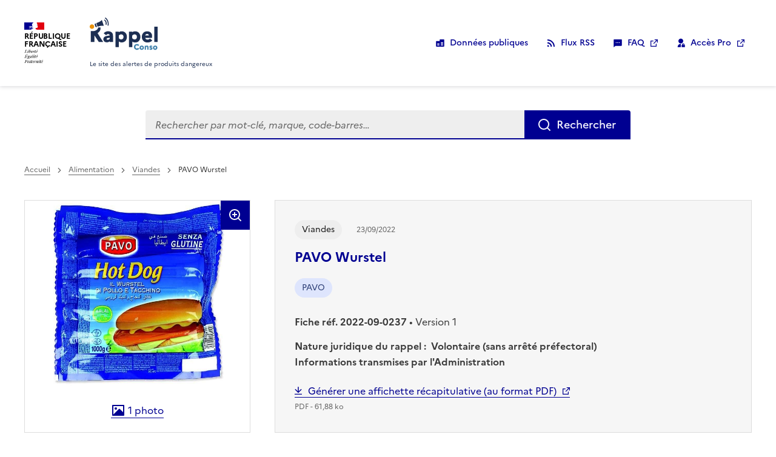

--- FILE ---
content_type: text/html; charset=utf-8
request_url: https://rappel.conso.gouv.fr/fiche-rappel/8242/Interne
body_size: 15888
content:

<!DOCTYPE html>
<html lang="fr" data-fr-scheme="system">

<head>
    <meta http-equiv="content-type" content="text/html" />
    <meta charset="UTF-8">
    <title>Rappel Consommateur - D&#xE9;tail PAVO Wurstel PAVO</title>
    <meta http-equiv="X-UA-Compatible" content="IE=edge">
    <meta name="viewport" content="width=device-width, initial-scale=1.0, shrink-to-fit=no">
    <meta name="description" content="Description de rappelsconso">
    <meta name="keywords" content="Keywords de rappelsconso">
    <link rel="icon" href="/favicon.ico" type="image/x-icon" sizes="16x16 32x32 48x48 64x64">

    
    
        <link rel="stylesheet" href="/assets/css/dsfr/dsfr.main.min.css">
        <link rel="stylesheet" href="/assets/css/dsfr/dsfr.print.min.css" media="print">

        <link rel="stylesheet" href="/assets/css/rc-ta.min.css?v=20241212a">
    

    
    
        <script src="/assets/js/dsfr/dsfr.module.min.js"></script>
    

        <!-- start : Eulerian Analytics - rappel-conso-gouv-fr -->
        <script type="text/javascript" nonce="8UYcLfcTKyWkggFP3dA8giiMseq8cwZ8/7U93NANeAc=">
            var domaineCollecte = 'tpvi.rappel.conso.gouv.fr';
            (function (e, a) { var i = e.length, y = 5381, k = 'script', s = window, v = document, o = v.createElement(k); for (; i;) { i -= 1; y = (y * 33) ^ e.charCodeAt(i) } y = '_EA_' + (y >>>= 0); (function (e, a, s, y) { s[a] = s[a] || function () { (s[y] = s[y] || []).push(arguments); s[y].eah = e; }; }(e, a, s, y)); i = new Date / 1E7 | 0; o.ea = y; y = i % 26; o.async = 1; o.src = '//' + e + '/' + String.fromCharCode(97 + y, 122 - y, 65 + y) + (i % 1E3) + '.js?2'; s = v.getElementsByTagName(k)[0]; s.parentNode.insertBefore(o, s); })(domaineCollecte, 'EA_push');
        </script>
        <!-- stop : Eulerian Analytics - rappel-conso-gouv-fr -->
        <script type="text/javascript" nonce="8UYcLfcTKyWkggFP3dA8giiMseq8cwZ8/7U93NANeAc=">
         function suppr_acc_car_spec(a) {
            if(typeof a === 'string'){
            var str = a ; var tab_accent_brut = "ÀÁÂÃÄÅàáâãäåÒÓÔÕÖØòóôõöøÈÉÊËèéêëÇçÌÍÎÏìíîïÙÚÛÜùúûüÿÑñ";
            var tab_sansAccent_brut = "aaaaaaaaaaaaooooooooooooeeeeeeeecciiiiiiiiuuuuuuuuynn";
            var tab_accent = tab_accent_brut.split('');
            var tab_sansAccent = tab_sansAccent_brut.split('');
            tabCorrAcc = new Array();
            var i = -1;
            while (tab_accent[++i]) {
            tabCorrAcc[tab_accent[i]] = tab_sansAccent[i]
            }
            tabCorrAcc['Œ'] = 'OE';
            tabCorrAcc['œ'] = 'oe';
            str = str.replace(/./g, function($0) {
            return (tabCorrAcc[$0]) ? tabCorrAcc[$0] : $0
            })
            str = str.replace(/&amp;/g, '_');
            str = str.replace(/_amp;/g, '');
            str = str.replace(/&lt;/g, '_');
            str = str.replace(/_lt;/g, '_');
            str = str.replace(/&gt;/g, '_');
            str = str.replace(/_gt;/g, '_');
//            str = str.replace(/(-| |#|"|arobase|:|\.|,|;|'|%|!|²|=|÷|\+|\?|\/|\[|\]|\{|\}|\*|\^|\$|\\|`|"|'|¨|€|£|¤|µ|§|~|ƒ|„|©|°)/g, '_')
            str = str.replace(/(-| |#|"|:|\.|,|;|'|%|!|²|=|÷|\+|\?|\/|\[|\]|\{|\}|\*|\^|\$|\\|`|"|'|¨|€|£|¤|µ|§|~|ƒ|„|©|°)/g, '_')
            return str;
            }
        }
        </script>

</head>

<body class="page-product">

    <div class="fr-skiplinks">
        <nav class="fr-container" role="navigation" aria-label="Accès rapide">
            <ul class="fr-skiplinks__list">
                <li>
                    <a class="fr-link" href="#content">Contenu</a>
                </li>
                <li>
                    <a class="fr-link" href="#footer">Pied de page</a>
                </li>
            </ul>
        </nav>
    </div>

    <header role="banner" class="page-header fr-header" id="header">
        <div class="fr-header__body">
            <div class="fr-container">
                <div class="fr-header__body-row">
                    <div class="fr-header__brand fr-enlarge-link">
                        <div class="fr-header__brand-top">
                            <div class="fr-header__logo">
                                <p class="fr-logo">
                                    République
                                    <br>française
                                </p>
                            </div>
                            <div class="fr-header__navbar">
                                <button class="fr-btn--menu fr-btn"
                                    data-fr-opened="false"
                                    id="nav-cmd"
                                    aria-controls="nav-modal"
                                    title="Menu"
                                    >Menu</button>
                            </div>
                        </div>
                        <div class="fr-header__service">
                            <a href="/" class="fr-header__service-title">
                                <svg viewBox="0 0 260 124"
                                    xmlns="http://www.w3.org/2000/svg"
                                    class="fr-responsive-img">
                                    <path d="M6.9 43.5c-3.3-.7-5.8-3-6.7-6.3C0 36.4 0 36 0 34.8a8 8 0 012.2-5.5c1.8-2 4.8-3 7.4-2.7 3.6.6 6.4 3 7.3 6.5.2 1.2.1 3.6-.2 4.6a8.6 8.6 0 01-9.8 5.8z" style="fill:#e89008"/>
                                    <path d="M178 123.8a11 11 0 01-8.4-8c-.3-1.4-.4-4.3 0-5.5.3-1.2.8-2.4 1.3-3.3.6-1 2.6-3 3.6-3.6 2.8-1.6 6.1-2 9.3-1.3 1.1.3 2.7 1.1 3.7 1.8.8.6 2 1.9 2 2 0 .2-.4.5-2.5 2.2l-1.7 1.2-.5-.6c-1-1.2-2.8-2-4.6-1.8-3.2.2-5.3 2.6-5.2 6 0 3.3 1.8 5.5 4.8 6 1.8.2 3.3-.3 4.8-1.7l.8-.7 1.5 1.2a319.1 319.1 0 002.7 2l-.8 1a11 11 0 01-5.8 3.1 16 16 0 01-5 0zm18.9 0a8.2 8.2 0 01-5.8-10.2c.3-1.4 1-2.5 2.1-3.6a7.5 7.5 0 013.8-2.1c1.5-.4 3.8-.3 5.2.2a8 8 0 015.4 7.2 8 8 0 01-5.4 8.3c-1.3.4-3.9.5-5.3.2zm3.8-4.6c1.3-.7 2-2 1.9-3.6-.2-2.2-1.6-3.6-3.6-3.4-2 .2-3 1.6-3 3.6 0 1.8.8 3 2.3 3.6.5.1 1.8 0 2.4-.2zm31.4 4.6c-1.1-.3-2.5-1-3.4-1.9l-.9-.8 1-.8 1.5-1.4.7-.7.7.7c.9.8 1.6 1.2 2.5 1.2.6 0 .8 0 1-.3.4-.4.4-.7.1-1-.2-.4-.8-.7-2.3-1.3-2.3-.8-3.5-1.7-4.1-3-.3-.5-.3-.7-.3-1.8 0-1.2 0-1.4.3-2 .2-.5.7-1.1 1.1-1.5 1.3-1.2 2.7-1.6 4.8-1.5 2 0 3.5.7 4.9 2l.6.6-.5.4-1.5 1.4-1.2 1-.7-.5c-.7-.7-1.4-1-2-1-.8 0-1.2.2-1.2.7 0 .6.3.9 2.3 1.6 1.6.6 2.8 1.2 3.4 1.8 2 1.9 1.6 5.4-.7 7.1-1 .8-2 1.1-3.8 1.2-1 0-1.8 0-2.3-.2zm16 0a8 8 0 01-5.6-5.5c-.2-.6-.3-1-.3-2.5s0-1.9.3-2.4a8 8 0 018-5.7c4.1 0 7.3 2.3 8.3 6 .3 1.2.2 3.3-.1 4.5-.8 2.8-3 4.8-5.8 5.6a11 11 0 01-4.7 0zm4.1-4.8c1.2-.6 1.7-1.7 1.7-3.2 0-2-1.1-3.4-3-3.6-1.4-.1-2.6.6-3.3 1.9-.2.4-.3.7-.3 1.7 0 1.4.2 2 1 2.8 1 1 2.8 1.1 4 .4zm-41.7-3.2v-7.6h4.9v.4c.1.3.2.4.3.2l1.1-.6c.8-.4 1.1-.5 2.1-.5h2c1.5.5 3 1.5 3.6 3 .8 1.5.8 1.7.8 7.4l.1 5.4h-5v-4.8c0-4.6 0-4.9-.3-5.4-.8-1.5-3-1.4-4.2 0l-.4.6v9.6h-5z" class="logo-c2"/>
                                    <path d="M99 113.5c-.1 0-.2-13.3-.2-29.5V54.5h12.8v2l1-.6c1.6-1.3 3.7-2.2 6-2.6 1.8-.3 6-.3 7.8 0a20 20 0 017.3 2.9c1.6 1 4 3.5 5 5 6 9.1 4.8 22.4-2.6 29.5a19.4 19.4 0 01-14.5 5 15.3 15.3 0 01-9.4-3.2l-.6-.3v21.4H98.8zM122.1 84c4.5-.7 7.3-4.2 7.3-9.4 0-1.7-.2-2.8-.7-4.2-1.3-3.7-4.6-5.7-8.9-5.5-3.1.2-5.6 1.5-7.7 3.8l-.6.8v10l1 1c2.6 2.8 6 4 9.6 3.5zm28 .2V54.5H163v2.1l.8-.6c1.8-1.3 3.6-2.1 6-2.7 1.1-.2 1.7-.2 4-.2 2.4 0 3 0 4.2.2 6.4 1.3 11 5 13.8 10.9a25.3 25.3 0 010 20.6 19 19 0 01-18 11c-3.9 0-7.4-1-9.9-2.9l-1-.7v21.4h-12.5zm24.3-.4a8 8 0 005.2-4.1c.8-1.8 1-2.8 1-5.2s-.2-3.4-1-5.2c-1.6-3.2-5.2-4.8-9.3-4.3-2.7.4-4.7 1.4-6.6 3.5l-1 1v10l1.2 1.1c1.9 2 3.7 3 6.2 3.4 1 .1 3.4 0 4.3-.2zm45 12a21 21 0 01-16.8-9.7c-2-3.3-3-6.6-3-10.8a21.7 21.7 0 016-16.6c2.8-2.9 6-4.5 10.5-5.3 1.6-.3 6.3-.3 8 0 8.6 1.6 14 7.5 14.7 16.3a29 29 0 01-.5 7.6l-.2.7h-12.8c-10.6 0-12.8 0-12.8.2l.3 1a7.1 7.1 0 005.4 5c.9.3 1.4.3 3.4.3s2.4 0 3.3-.2c2.2-.6 3.5-1.3 5-2.6l.8-.8 2.5 2a1829.8 1829.8 0 006.3 5c0 .4-3.2 3.4-4.5 4.2a24.6 24.6 0 01-15.6 3.7zm7.2-27a7 7 0 00-1-2.6c-1.2-1.9-3.2-2.9-5.7-3-2.4 0-4 .7-5.3 2a9 9 0 00-2 3.4v.5h14zM63.5 95.2c-3.6-.4-6.8-2-8.7-4.4a12 12 0 01-1-13.5c.5-1 2.3-2.8 3.4-3.5a21 21 0 016.6-2.7l6.9-1.2 5.8-1v-.6c0-2-2.2-4-4.7-4.4-1-.2-3.2 0-4.2.3a10 10 0 00-4.5 3.3l-.4.4-4.2-3.2a1240 1240 0 01-4.6-3.5l-.4-.3.7-.8c1-1.2 2.6-2.8 4-3.6 3.3-2.3 7.1-3.4 11.6-3.6 8.4-.3 14.8 2.9 17.7 8.8.6 1.1 1 2.2 1.4 3.8.2 1.2.2 1.4.3 15v13.7H76.6v-3l-.6.6a15 15 0 01-6.8 3.2c-1.3.3-4.3.4-5.7.2zm6.1-9.7a9 9 0 006.5-3.4l.5-.7v-2l-.1-1.8c-.4 0-8.6 1.4-9 1.6-2 .6-2.9 1.6-2.9 3 0 1.7 1.2 3 3 3.3h2zm177.8-20.9V35.2H260v59h-12.6zM4 73.3V52.4h5c5.5 0 6.5 0 9.6-.9 4-1 7.1-2.6 9.6-5 2.2-2.2 3.4-4.6 4-8l.1-.3h9.1v.7c.2 1.1 0 5.2-.3 6.5-.5 2.4-1.4 4.4-2.7 6.6a24 24 0 01-8.3 7.8 160.6 160.6 0 005.5 9.2 121.5 121.5 0 004.8 7.7 5075.8 5075.8 0 0011.2 17.4H35L18.2 69V94H4zm19.7-36.5c-.6-.2-1.5-.7-1.7-1l-1.5-4.3a221 221 0 00-1.5-4.3c-.4-1 .2-2.5 1.4-3.4.6-.5 1.7-1 2.4-1.3.3 0 0-.7 2.8 7.4l2.2 6.3-.4.2c-1.2.4-2.8.6-3.7.4zm4.8-5.8a2178.7 2178.7 0 00-3.2-9.4l3.8-1.4c5.5-2.1 8-3.3 11.2-5.4a25.2 25.2 0 006-5.3l.3.6 1.5 4.6A1431.8 1431.8 0 0154 32.2a31 31 0 00-14.6.5 138 138 0 00-9.2 2.7L28.5 31zm41.3.2l-1.5-.3.2-1c.4-2.3.5-6 .3-8.5C68 14 64.3 7.4 58 3L60.2 0a29.5 29.5 0 0112 20.1c.5 2.6.3 8-.2 10.7-.2.9-.1.9-2.2.4zM62 28.1l-1.5-.7.3-1.6c.4-1.7.5-5 .1-6.5-.5-2.2-1.5-4.1-3-5.8-.8-.8-2.5-2.3-3-2.6-.2 0-.1-.3.7-1.4 1.3-2 1.1-1.8 2-1 4 2.9 6.1 6.2 7 10.4.3 1.6.3 5.2 0 7-.4 1.8-.6 2.7-.9 2.7L62 28z" class="logo-c1"/>
                                </svg>
                                <span class="fr-sr-only">Rappel Conso</span>
                            </a>
                            <p class="fr-header__service-tagline">Le site des alertes de produits dangereux</p>
                        </div>
                    </div>

                    <div class="fr-header__tools">
                        <div class="fr-header__tools-links">
                            <ul class="fr-btns-group">
                                <li>
                                    <a data-id="lnk-OpenData" href="/support/open-data" class="fr-icon-database-fill fr-btn">Données publiques</a>
                                </li>
                                <li>
                                    <button class="fr-icon-rss-fill fr-btn" data-fr-opened="false" aria-controls="fr-modal-rss">Flux RSS</button>
                                </li>
                                <li>
                                    <a data-id="lnk-FAQ" href="/assets/files/RAPPELCONSO_FAQ.pdf" target="_blank" class="fr-icon-message-2-fill fr-btn"><abbr title="Foire aux questions">FAQ</abbr></a>
                                </li>
                                <li>
                                    <a href="https://pro.rappel.conso.gouv.fr" target="_blank" class="fr-icon-admin-fill fr-btn">Accès Pro</a>
                                </li>
                            </ul>
                        </div>
                    </div>
                </div>
            </div>
        </div>
        <div class="fr-header__menu fr-modal" id="nav-modal" aria-labelledby="nav-cmd">
            <div class="fr-container">
                <button aria-controls="nav-modal" title="Fermer" class="fr-btn--close fr-btn">Fermer</button>
                <div class="fr-header__menu-links">
                </div>
            </div>
        </div>
    </header>

    <main class="site-main" role="main" id="content">
        <div class="fr-container fr-no-print">
            <div class="fr-grid-row fr-grid-row-gutters fr-grid-row--center">
                <form class="fr-search-bar fr-search-bar--lg fr-col-12 fr-col-custom-10 fr-col-sm-8 fr-mt-5w fr-mb-4w" role="search" action="/" method="post">
                    <label class="fr-label" for="texteRecherche">
                        Rechercher
                    </label>
                    <input class="fr-input" type="search" id="texteRecherche" placeholder="Rechercher par mot-clé, marque, code-barres…" name="TexteRecherche" value="">

                    <button class="fr-btn">Rechercher</button>
                <input name="__RequestVerificationToken" type="hidden" value="CfDJ8DVn6Q1PRjtMlpCe-_IpOxy-UDRxtJWIovU_d1UgDofK1E4GqVps-vP0DxTZxNTQbYIRw-kCSO3M2gMLWVeh7jSZis-XCZBnNpShmDCvJp6i4LjFSzgUMtxVHiI6otqhuZ4zTQMht1dxNlsTZB3h9SI" /></form>
            </div>
        </div>

        <div class="fr-container">
            




    <script src="/assets/js/alsa-van11y-accessible-carrousel-aria.min.js?cache=4"></script>
    <script src="/assets/js/swiped.min.js?cache=1"></script>
    <script src="/assets/js/swiped-carrousel.min.js?cache=1"></script>


    <div class="fr-grid-row">
        

<nav id="navigation" role="navigation" class="fr-breadcrumb fr-col-12 fr-mt-1w fr-mb-0" aria-label="vous êtes ici :">
    <button class="fr-breadcrumb__button" aria-expanded="false" aria-controls="breadcrumbContent">Voir le fil d’Ariane</button>
    <div class="fr-collapse" id="breadcrumbContent" >
        <ol class="fr-breadcrumb__list">
            <li>
                <a class="fr-breadcrumb__link" data-href="/" href="/">Accueil</a>
            </li>

                <li>
                    <a class="fr-breadcrumb__link" href="/categorie/1">Alimentation</a>
                </li>
                    <li>
                        <a class="fr-breadcrumb__link" href="/categorie/94">Viandes</a>
                    </li>
                    <li>
                            <a class="fr-breadcrumb__link" aria-current="page">PAVO Wurstel</a>
                    </li>
        </ol>
    </div>
</nav>

    </div>


<!-- Modale avec zone d'action
     La balise <dialog> peut être placée n'importe où sur la page, toutefois
     nous vous conseillons, si vous en avez la possibilité,
     d'en faire un enfant direct de la balise <body>
-->

<dialog aria-labelledby="fr-modal-rss-title" id="fr-modal-rss" class="fr-modal" role="dialog">
    <div class="fr-container fr-container--fluid fr-container-md">
        <div class="fr-grid-row fr-grid-row--center">
            <div class="fr-col-12 fr-col-md-8">
                <div class="fr-modal__body">
                    <div class="fr-modal__header">
                        <button class="fr-btn--close fr-btn" aria-controls="fr-modal-rss">Fermer</button>
                    </div>
                    <div class="fr-modal__content">
                        <h1 id="fr-modal-rss-title" class="fr-modal__title">
                            Flux RSS - veille, abonnement
                        </h1>
                   
                        <span class="fr-text--xs">&nbsp;Attention : pour continuer, il est nécessaire de disposer sur votre ordinateur ou votre téléphone d'un lecteur de flux RSS.</span>

                        <div class="fr-container">
                            <div class="fr-grid-row fr-grid-row--gutters fr-grid-row--bottom fr-my-3w">
                                <div class="fr-col">
                                    <label class="fr-label" >Fil RSS général (tout produit)</label>
                                </div>
                                <div class="fr-col-4">
                                    <button class="fr-btn fr-btn--icon-left fr-icon-rss-fill" id="btnRssGeneral" onclick="RssGeneral()">
                                        S'abonner
                                    </button>
                                </div>
                            </div>
                            <div class="fr-grid-row fr-grid-row--gutters fr-grid-row--bottom fr-my-3w">
                                <div class="fr-col">
                                    <label class="fr-label" for="motCleRss">Fil RSS pour un mot clé</label>
                                    <input class="fr-input" type="text" id="motCleRss" name="motCleRss" onkeyup="RssMotCleKeyUp()">
                                </div>
                                <div class="fr-col-4">
                                    <button class="fr-btn fr-btn--icon-left fr-icon-rss-fill" id="btnRssMotCle" onclick="RssMotCle()" disabled>
                                        S'abonner
                                    </button>
                                </div>
                            </div>
                            <div class="fr-grid-row fr-grid-row--gutters fr-grid-row--bottom fr-my-3w">
                                <div class="fr-col">
                                    <div class="fr-select-group">
                                        <label class="fr-label" for="select">
                                            Fil RSS par catégorie
                                        </label>
                                        <select class="fr-select" id="listeCategorie" name="listeCategorie">
                                                <option class="categPremierNiveau" value="01">Alimentation (12195)</option>
                                                    <option class="categSecondNiveau" value="0101">&nbsp;&nbsp;-&nbsp;Additifs alimentaires (28)</option>
                                                    <option class="categSecondNiveau" value="0102">&nbsp;&nbsp;-&nbsp;Alcool et vin (69)</option>
                                                    <option class="categSecondNiveau" value="0103">&nbsp;&nbsp;-&nbsp;Aliments di&#xE9;t&#xE9;tiques et nutrition (724)</option>
                                                    <option class="categSecondNiveau" value="0104">&nbsp;&nbsp;-&nbsp;Aliments pour animaux domestiques (71)</option>
                                                    <option class="categSecondNiveau" value="0105">&nbsp;&nbsp;-&nbsp;Aliments pour animaux d&#x27;&#xE9;levage (22)</option>
                                                    <option class="categSecondNiveau" value="0106">&nbsp;&nbsp;-&nbsp;Aliments pour b&#xE9;b&#xE9;s (40)</option>
                                                    <option class="categSecondNiveau" value="0107">&nbsp;&nbsp;-&nbsp;Beurres d&#x27;origine v&#xE9;g&#xE9;tale, graisses margarines et huiles (24)</option>
                                                    <option class="categSecondNiveau" value="0108">&nbsp;&nbsp;-&nbsp;Boissons non alcoolis&#xE9;es (84)</option>
                                                    <option class="categSecondNiveau" value="0109">&nbsp;&nbsp;-&nbsp;Cacao, caf&#xE9; et th&#xE9; (148)</option>
                                                    <option class="categSecondNiveau" value="0110">&nbsp;&nbsp;-&nbsp;C&#xE9;r&#xE9;ales et produits de boulangerie (757)</option>
                                                    <option class="categSecondNiveau" value="0111">&nbsp;&nbsp;-&nbsp;Eaux  (11)</option>
                                                    <option class="categSecondNiveau" value="0112">&nbsp;&nbsp;-&nbsp;Escargots et grenouilles (21)</option>
                                                    <option class="categSecondNiveau" value="0113">&nbsp;&nbsp;-&nbsp;Fruits et l&#xE9;gumes (426)</option>
                                                    <option class="categSecondNiveau" value="0114">&nbsp;&nbsp;-&nbsp;Herbes et &#xE9;pices (316)</option>
                                                    <option class="categSecondNiveau" value="0115">&nbsp;&nbsp;-&nbsp;Lait et produits laitiers (3041)</option>
                                                    <option class="categSecondNiveau" value="0116">&nbsp;&nbsp;-&nbsp;Miel et gel&#xE9;e royale (16)</option>
                                                    <option class="categSecondNiveau" value="0117">&nbsp;&nbsp;-&nbsp;Noix et graines (136)</option>
                                                    <option class="categSecondNiveau" value="0118">&nbsp;&nbsp;-&nbsp;Oeufs et produits &#xE0; base d&#x27;oeufs (28)</option>
                                                    <option class="categSecondNiveau" value="0119">&nbsp;&nbsp;-&nbsp;Plats pr&#xE9;par&#xE9;s et snacks (802)</option>
                                                    <option class="categSecondNiveau" value="0120">&nbsp;&nbsp;-&nbsp;Produits de la p&#xEA;che et d&#x27;aquaculture (946)</option>
                                                    <option class="categSecondNiveau" value="0121">&nbsp;&nbsp;-&nbsp;Produits sucr&#xE9;s (578)</option>
                                                    <option class="categSecondNiveau" value="0122">&nbsp;&nbsp;-&nbsp;Soupes, sauces et condiments (269)</option>
                                                    <option class="categSecondNiveau" value="0123">&nbsp;&nbsp;-&nbsp;Viandes (2698)</option>
                                                    <option class="categSecondNiveau" value="0124">&nbsp;&nbsp;-&nbsp;Autres (940)</option>
                                                <option class="categPremierNiveau" value="02">Automobiles et moyens de d&#xE9;placement (1294)</option>
                                                    <option class="categSecondNiveau" value="0201">&nbsp;&nbsp;-&nbsp;Automobiles, motos, scooters (1208)</option>
                                                    <option class="categSecondNiveau" value="0203">&nbsp;&nbsp;-&nbsp;V&#xE9;los, bicyclettes, v&#xE9;los &#xE0; assistance &#xE9;lectrique (36)</option>
                                                    <option class="categSecondNiveau" value="0204">&nbsp;&nbsp;-&nbsp;Engins de d&#xE9;placement personnel (14)</option>
                                                    <option class="categSecondNiveau" value="0205">&nbsp;&nbsp;-&nbsp;Autres moyens de d&#xE9;placement (8)</option>
                                                    <option class="categSecondNiveau" value="0206">&nbsp;&nbsp;-&nbsp;Pneus (2)</option>
                                                    <option class="categSecondNiveau" value="0207">&nbsp;&nbsp;-&nbsp;Tous types d&#x27;accessoires (26)</option>
                                                <option class="categPremierNiveau" value="03">B&#xE9;b&#xE9;s-Enfants (hors alimentaire) (927)</option>
                                                    <option class="categSecondNiveau" value="0301">&nbsp;&nbsp;-&nbsp;Articles pour enfants et pu&#xE9;riculture (161)</option>
                                                    <option class="categSecondNiveau" value="0302">&nbsp;&nbsp;-&nbsp;Jouets (758)</option>
                                                    <option class="categSecondNiveau" value="0303">&nbsp;&nbsp;-&nbsp;Mat&#xE9;riels scolaires  (8)</option>
                                                <option class="categPremierNiveau" value="04">Hygi&#xE8;ne-Beaut&#xE9; (283)</option>
                                                    <option class="categSecondNiveau" value="0401">&nbsp;&nbsp;-&nbsp;Cosm&#xE9;tiques (244)</option>
                                                    <option class="categSecondNiveau" value="0402">&nbsp;&nbsp;-&nbsp;Produits d&#x2019;hygi&#xE8;ne (cotons, intime, papiers) (8)</option>
                                                    <option class="categSecondNiveau" value="0403">&nbsp;&nbsp;-&nbsp;Dispositifs m&#xE9;dicaux grand public (16)</option>
                                                    <option class="categSecondNiveau" value="0404">&nbsp;&nbsp;-&nbsp;Produits de tatouage (15)</option>
                                                <option class="categPremierNiveau" value="05">V&#xEA;tements, Mode, EPI (263)</option>
                                                    <option class="categSecondNiveau" value="0501">&nbsp;&nbsp;-&nbsp;V&#xEA;tements, textiles, accessoires de mode (118)</option>
                                                    <option class="categSecondNiveau" value="0502">&nbsp;&nbsp;-&nbsp;Bijouterie (60)</option>
                                                    <option class="categSecondNiveau" value="0503">&nbsp;&nbsp;-&nbsp;Equipements de Protection Individuels (85)</option>
                                                <option class="categPremierNiveau" value="06">Sports-loisirs (120)</option>
                                                    <option class="categSecondNiveau" value="0601">&nbsp;&nbsp;-&nbsp;Equipements de sports et de loisirs (116)</option>
                                                    <option class="categSecondNiveau" value="0602">&nbsp;&nbsp;-&nbsp;Articles pyrotechniques (0)</option>
                                                    <option class="categSecondNiveau" value="0603">&nbsp;&nbsp;-&nbsp;Gadgets (4)</option>
                                                <option class="categPremierNiveau" value="07">Maison-Habitat (457)</option>
                                                    <option class="categSecondNiveau" value="0701">&nbsp;&nbsp;-&nbsp;Articles de d&#xE9;coration (37)</option>
                                                    <option class="categSecondNiveau" value="0702">&nbsp;&nbsp;-&nbsp;Articles imitant les denr&#xE9;es alimentaires (12)</option>
                                                    <option class="categSecondNiveau" value="0703">&nbsp;&nbsp;-&nbsp;Appareils &#xE0; gaz (0)</option>
                                                    <option class="categSecondNiveau" value="0704">&nbsp;&nbsp;-&nbsp;Appareils &#xE0; pression (19)</option>
                                                    <option class="categSecondNiveau" value="0705">&nbsp;&nbsp;-&nbsp;Mobilier (18)</option>
                                                    <option class="categSecondNiveau" value="0706">&nbsp;&nbsp;-&nbsp;Papiers, cartons (16)</option>
                                                    <option class="categSecondNiveau" value="0707">&nbsp;&nbsp;-&nbsp;Produits chimiques (166)</option>
                                                    <option class="categSecondNiveau" value="0708">&nbsp;&nbsp;-&nbsp;Produits de construction (21)</option>
                                                    <option class="categSecondNiveau" value="0709">&nbsp;&nbsp;-&nbsp;Mat&#xE9;riel de cuisine (sauf &#xE9;lectrom&#xE9;nager) (168)</option>
                                                <option class="categPremierNiveau" value="08">Appareils &#xE9;lectriques, Outils (268)</option>
                                                    <option class="categSecondNiveau" value="0801">&nbsp;&nbsp;-&nbsp;Appareils &#xE9;lectriques, &#xE9;lectrom&#xE9;nager (239)</option>
                                                    <option class="categSecondNiveau" value="0802">&nbsp;&nbsp;-&nbsp;Machines (17)</option>
                                                    <option class="categSecondNiveau" value="0803">&nbsp;&nbsp;-&nbsp;Outils &#xE0; main (12)</option>
                                                <option class="categPremierNiveau" value="09">Equipements de communication (5)</option>
                                                    <option class="categSecondNiveau" value="0901">&nbsp;&nbsp;-&nbsp;Equipements de communication, m&#xE9;dia (5)</option>
                                                <option class="categPremierNiveau" value="10">Autres (255)</option>
                                                    <option class="categSecondNiveau" value="1001">&nbsp;&nbsp;-&nbsp;Appareils laser (4)</option>
                                                    <option class="categSecondNiveau" value="1002">&nbsp;&nbsp;-&nbsp;Briquets (0)</option>
                                                    <option class="categSecondNiveau" value="1003">&nbsp;&nbsp;-&nbsp;Instruments de mesure (1)</option>
                                                    <option class="categSecondNiveau" value="1004">&nbsp;&nbsp;-&nbsp;Divers (250)</option>
                                        </select>
                                    </div>
                                </div>
                                <div class="fr-col-4">
                                    <button class="fr-btn fr-btn--icon-left fr-icon-rss-fill" id="btnRssCategorie" onclick="RssCategorie()">
                                        S'abonner
                                    </button>
                                </div>
                            </div>
                        </div>
                    </div>
                </div>
            </div>
        </div>
    </div>
</dialog>

<script nonce="8UYcLfcTKyWkggFP3dA8giiMseq8cwZ8/7U93NANeAc=">
    function RssGeneral() {
        HideRssModal();
        window.open('/rss','_blank');
    }

    function RssMotCle() {
        var motCle = document.getElementById("motCleRss").value;
        var url = '/rss' + '?q=' + motCle;
        HideRssModal();
        window.open(url,'_blank');
    }

    function RssMotCleKeyUp() {
        var motCle = document.getElementById("motCleRss").value;
        var btnRssMotCle = document.getElementById("btnRssMotCle");

        if ( motCle != "") {
            btnRssMotCle.disabled = false;
        }
        else {
            btnRssMotCle.disabled = true;
        }
    }

    function RssCategorie() {
        var liste = document.getElementById("listeCategorie");
        var catProdCode = liste.options[liste.selectedIndex].value;
        //var catProdCode = $("#listeCategorie option:selected").val();
        var url = '/rss' + '?categorie=' + catProdCode;
        HideRssModal();
        window.open(url,'_blank');
    }

    function HideRssModal()
    {
        //dsfr("fr-modal-rss").modal.conceal();
    }
</script>    <div class="fr-grid-row fr-grid-row--gutters-5w fr-mt-3v">
        


<div class="fr-col-12 fr-col-lg-4">
    <div class="info-slider height-full">
        <h2 class="fr-sr-only info-slider-footer-title">
            <span>Visuels du produit rappelé</span>
        </h2>

            <button class="info-slider-btn"
                data-fr-opened="false"
                aria-controls="modalGallery"
                type="button">
                <span class="fr-icon-zoom-in-line fr-p-3v info-slider-enlarge" aria-hidden="true"></span>
                <img src="/image/5b220644-b5ea-4eb3-ab71-516d9e945501.jpg"
                    alt=""
                    class="info-slider-img height-full-lg contain-size-lg">
                <p class="fr-mt-auto fr-mb-0 fr-py-3w info-slider-para">
                    <span class="info-slider-btn-text">
                        <span class="fr-icon-image-fill" aria-hidden="true"></span>
                        <span class="info-slider-footer-title-nb">1</span>
                        photo
                    </span>
                    <span class="fr-sr-only">Les afficher en plein écran</span>
                </p>
            </button>

    </div><!-- /.info-slider -->

</div>
<!-- Modale avec zone d'action
     DSFR : "La balise <dialog> peut être placée n'importe où sur la page, toutefois
     nous vous conseillons, si vous en avez la possibilité,
     d'en faire un enfant direct de la balise <body>."
     ALSA: Pas eu besoin ici et ça aurait été complexe
-->
<dialog aria-labelledby="modalGalleryTitle" id="modalGallery" class="fr-modal gallery" role="dialog" >
    <div class="fr-container fr-container--fluid fr-container-lg">
        <div class="fr-grid-row fr-grid-row--center">
            <div class="fr-col-12">
                <div class="fr-modal__body">
                    <div class="fr-modal__header">
                        <button class="fr-btn--close fr-btn" aria-controls="modalGallery">Fermer</button>
                    </div>

                    <div class="fr-modal__content">
                        <h1 id="modalGalleryTitle" class="fr-sr-only fr-modal__title">
                            Galerie de photos
                        </h1>

                        <div class="js-carrousel">
                            <div class="js-carrousel__container"
                                data-carrousel-thumbs=[&quot;/thumbnail/5b220644-b5ea-4eb3-ab71-516d9e945501.jpg&quot;]

                                data-carrousel-btn-previous-img="/assets/css/dsfr/icons/system/arrow-left-s-line.svg"
                                data-carrousel-btn-previous-text="précédent"
                                data-carrousel-btn-next-img="/assets/css/dsfr/icons/system/arrow-right-s-line.svg"
                                data-carrousel-btn-next-text="suivant"
                                
                                data-carrousel-prefix-class="rc"
                            
                                data-carrousel-span-text-class="fr-sr-only"
                                data-carrousel-transition="fade"
                                data-carrousel-existing-hx="h2">

                            <div class="js-carrousel__content">
                                <h2 class="fr-sr-only">Photo N°0</h2>
                                <p class="carrousel__para">
                                    <img src="/image/5b220644-b5ea-4eb3-ab71-516d9e945501.jpg"
                                        alt="Visuel N°0 du produit rappelé"
                                        class="carrousel__img">
                                </p>
                            </div>

                          </div>
                        </div>                    </div>

                    <div class="fr-modal__footer"></div>
                </div>
            </div>
        </div>
    </div>
</dialog>

        

<div class="fr-col-12 fr-col-lg-8">
    <!-- Classe .info-* pour P2 (et .product-* pour P1 Accueil/Cat.) -->
    <div class="fr-card background-lightgrey info-main">
        <div class="fr-card__body">
            <div class="fr-card__content">
                <h1 class="fr-card__title info-main-title">PAVO Wurstel</h1>

                <div class="fr-card__desc fr-mt-5v info-desc">
                    <div class="fr-tags-group fr-mb-5v">
                            <p class="fr-tag fr-tag--blue-ecume">PAVO</p>

                    </div>

                    <p class="fr-mb-2w info-desc-ref">
                        <span class="fr-text--bold">Fiche réf.&nbsp;2022-09-0237</span>

                        <span> &#8226; </span>                        <span class="info-desc-version">Version&nbsp;1</span>
                    </p>



                        <p class="info-desc-legal fr-my-1v fr-my-md-0 fr-text--bold inline-flex-md">
                            <span>Nature juridique du rappel&nbsp;:</span>
                            <span class="fr-pl-md-1w"> Volontaire (sans arr&#xEA;t&#xE9; pr&#xE9;fectoral)</span>
                        </p>

                        <p class="fr-text--bold info-main-source">
                            Informations transmises par l&#x27;Administration
                        </p>
                    <p class="fr-mt-3w fr-mb-0 fr-no-print">
                        <a class="fr-link fr-icon-download-line fr-link--icon-left" target="_blank" href="/affichettePDF/8242/Interne">Générer une affichette récapitulative (au format PDF)</a>
                        <br>
                        <span class="fr-hint-text fr-mt-1v">PDF - 61,88 ko</span>
                    </p>
                </div><!-- /.fr-card__desc.info-desc -->

                <div class="fr-card__start fr-container--fluid">
                    <div class="fr-grid-row fr-grid-row--gutters fr-grid-row--middle">
                        <div class="fr-tags-group fr-col-auto">
                            <p class="fr-tag fr-tag--blue-cumulus">Viandes</p>
                        </div>
                        
                            <p class="fr-card__detail fr-col info-date">
                                <time datetime="23/09/2022 12:44:22">
                                23/09/2022
                                </time>
                            </p>
                    </div>
                </div><!-- /.fr-card__start -->
            </div><!-- /.fr-card__content -->
        </div><!-- /.fr-card__body -->

    </div><!-- /.info-main -->
</div>
    </div>
    <div class="fr-grid-row fr-grid-row--gutters-5w fr-pt-5v fr-pb-13v">
        
<div class="fr-col-12">
    <!-- Liste d'informations d'identification du produit rappelé -->
    <div class="fr-px-4w fr-pl-md-9w fr-pr-md-11w background-lightgrey info-ident">
        <div class="info-header">
            <h2 class="fr-mb-5v fr-pt-3w info-heading">Informations d'identification du produit rappelé</h2>
        </div>


        <div class="info-desc">
            <dl class="fr-pl-0 fr-pb-3w info-desc-list">
                <div class="info-desc-item">
                    <dt>Catégorie de produit</dt>
                    <dd>Alimentation</dd>
                </div>

                <div class="info-desc-item">
                    <dt>Sous-catégorie de produit</dt>
                    <dd>Viandes</dd>
                </div>

                    <div class="info-desc-item">
                        <dt>Nom de la marque du produit</dt>
                        <dd>PAVO</dd>
                    </div>

                    <div class="info-desc-item">
                        <dt>Noms des modèles ou références</dt>
                        <dd>WURS*PAVO HOT DOG1KG&#xD;&#xA;WURS.*PAVO FRANK.100</dd>
                    </div>

                        <div class="fr-pt-1w info-desc-item">
                            <dt>Identification des produits</dt>
                            <dd>
                                

<div class="fr-table fr-table--bordered fr-table--no-caption fr-my-0 table-lot">
    <table>
        <caption>Identification des produits</caption>

        <thead class="table-header--light">
            <tr>

                    <th>Lot</th>
                    <th>Date</th>
            </tr>
        </thead>

        <tbody class="text-left">

                <tr>

                        <td colspan="1">
                            WURS*PAVO HOT DOG1KG Lots : 1825217 / 1846835 / 1863583 / 1869104 / 1873731 / 1883996 / 1911739 / 1921549 / 1929755
                        </td>

                        <td colspan="2">
                            Date limite de consommation entre le 21/09/2022 et le 09/11/2022
                        </td>
                </tr>
                <tr>

                        <td colspan="1">
                            WURS.*PAVO FRANK.100 Lots : 1820701 / 1929176
                        </td>

                        <td colspan="2">
                            Date limite de consommation entre le 20/09/2022 et le 08/11/2022
                        </td>
                </tr>
        </tbody>
    </table>
</div>
                            </dd>
                        </div>


                    <div class="info-desc-item">
                        <dt>Conditionnements</dt>
                        <dd>Plastique sous vide<span class="sr-only"></span></dd>
                    </div>

                    <div class="info-desc-item">
                        <dt>Date début/Fin de commercialisation</dt>
                        <dd>
                            Jusqu'au
                            09/11/2022
                            <span class="sr-only"></span>
                        </dd>
                    </div>

                    <div class="info-desc-item">
                        <dt>Temp&eacute;rature de conservation</dt>
                        <dd>Produit &#xE0; conserver au r&#xE9;frig&#xE9;rateur</dd>
                    </div>

                    <div class="info-desc-item">
                        <dt>Marque de salubrité</dt>
                        <dd>
                             IT 04 M CE
                            <span class="sr-only"><!--Non indiqué--></span>
                        </dd>
                    </div>

                    <div class="info-desc-item">
                        <dt>Zone géographique de vente</dt>

                            <dd>
                                France entière
                                <span class="sr-only"><!--Non indiqué--></span>
                            </dd>



                    </div>

                    <div class="info-desc-item">
                        <dt>Distributeurs</dt>
                        <dd>
                            En cours
                            <span class="sr-only"><!--Non indiqué--></span>
                        </dd>
                    </div>


            </dl><!-- /.info-desc-list -->
        </div><!-- /.info-desc -->
    </div><!-- /.info-ident -->

</div>

        

<div class="fr-col-12">
    <!-- Liste d'informations pratiques concernant le rappel -->
    <div class="fr-px-4w fr-pl-md-9w fr-pr-md-11w background-lightgrey info-practical">

        <div class="info-header">
            <h2 class="fr-mb-5v fr-pt-3w info-heading">Informations pratiques concernant le rappel</h2>
        </div>

        <div class="info-desc">
            <dl class="fr-pl-0 fr-pb-3w info-desc-list">
                    <div class="info-desc-item">
                        <dt>Motif du rappel</dt>
                        <dd>Suspicion de la pr&#xE9;sence de Listeria monocytogenes</dd>
                    </div>

                    <div class="info-desc-item">
                        <dt>Risques encourus par le consommateur</dt>
                        <dd>
Listeria monocytogenes (agent responsable de la list&#xE9;riose)<br />
                        </dd>
                    </div>


                    <div class="info-desc-item">
                        <dt>Conduite à tenir par le consommateur</dt>
                        <dd>
Ne plus consommer<br />
Ne plus utiliser le produit<br />
Contacter le point de vente<br />
                        </dd>
                    </div>

                        <div class="info-desc-item">
                            <dt>Préconisation sanitaire</dt>
                            <dd>
Les personnes qui auraient consomm&#xE9; les &#xAB; produits &#xBB; mentionn&#xE9;s ci-dessus et qui pr&#xE9;senteraient de la fi&#xE8;vre, isol&#xE9;e ou accompagn&#xE9;e de maux de t&#xEA;te, et des courbatures, sont invit&#xE9;es &#xE0; consulter leur m&#xE9;decin traitant en lui signalant cette consommation.  Des formes graves avec des complications neurologiques et des atteintes maternelles ou f&#x153;tales chez la femme enceinte peuvent &#xE9;galement parfois survenir. Les femmes enceintes ainsi que les personnes immunod&#xE9;prim&#xE9;es et les personnes &#xE2;g&#xE9;es doivent &#xEA;tre particuli&#xE8;rement attentives &#xE0; ces sympt&#xF4;mes. La list&#xE9;riose est une maladie qui peut &#xEA;tre grave et dont le d&#xE9;lai d&#x27;incubation peut aller jusqu&#x27;&#xE0; huit semaines.<br />
                            </dd>
                        </div>


                    <div class="info-desc-item">
                        <dt>Modalités de compensation</dt>
                        <dd>
Autre (voir informations compl&#xE9;mentaires)<br />
                        </dd>
                    </div>

                    <div class="info-desc-item">
                        <dt>Date de fin de la procédure de rappel</dt>
                        <dd>mercredi 30 novembre 2022</dd>
                    </div>


            </dl><!-- /.info-desc-list -->
        </div><!-- /.info-desc -->
    </div><!-- /.info-practical -->

</div>

    </div>
    <div class="fr-grid-row fr-grid-row--center fr-pb-10w">
        <div class="fr-notice fr-notice--info fr-col-12 fr-col-md-6 notice-signal-conso">
            <div class="fr-container">
                <div class="fr-notice__body fr-pl-md-4w">
                    <p>
                        <span class="fr-notice__title">Ce produit semble toujours pr&#xE9;sent dans les rayons&#xA0;?</span>
                        <a target="_blank" rel="noopener external" href="https://signal.conso.gouv.fr/fr/rappel-conso/faire-un-signalement?utm_source=rappelconso&amp;utm_campaign=fiche_rappel&amp;id_rappel=8242" class="fr-notice__link underline-shorter">
                            <span class="has-underline">Signalez-le sur SignalConso</span><!-- no whitespace-->
                            <span class="fr-icon-rappel-conso-silhouette fr-ml-1v" aria-hidden="true"></span>
                        </a>
                    </p>
                </div>
            </div>
        </div>
    </div>
    <div class="rc-back-to-top-wrapper">
        <p class="fr-ml-auto rc-back-to-top fr-no-print">
            <a class="fr-link fr-icon-arrow-up-fill fr-link--icon-left" href="#top">
                Haut de page
            </a>
        </p>
    </div>
        <input id="pagegroup" type="hidden" value="Alimentation" />
        <input id="prdname" type="hidden" value="PAVO Wurstel" />
        <input id="prdgroup" type="hidden" value="Viandes" />
        <script type="text/javascript" nonce="8UYcLfcTKyWkggFP3dA8giiMseq8cwZ8/7U93NANeAc=">
            // récupère le contenu des champs cachés avec le bon encodage des caractères accentués
            var path = "RappelConsoFicheRappel";
//            var pagegroup = $("#pagegroup").val();
            var pagegroup = document.getElementById("pagegroup").value;
            var prdref = "2022-09-0237" + " V" +"1";
//            var prdname = $("#prdname").val();
            var prdname = document.getElementById("prdname").value;
//            var prdgroup = $("#prdgroup").val();
            var prdgroup = document.getElementById("prdgroup").value;

            var EA_datalayer = [
            // Information Page
            "path", path,   // ex : "RappelConsoFicheRappel"
            "pagegroup", pagegroup,             //catégorie de niveau 1, ex : Alimentation
            // Info Produit
            "prdref",prdref,                    //Numéro de fiche + n° de version pour les fiches Rappel uniquement, ex : "2023-03-0016 V1"
            "prdname",prdname,                  //nom du produit
            "prdgroup",prdgroup                 //catégorie de niveau 2, ex : Alcool et vin
            ];
            EA_push(EA_datalayer);

            //alert("Tag produit :\n path = " + path
            //    + "\n pagegroup = " + pagegroup
            //    + "\n prdref = " + prdref
            //    + "\n prdname = " + prdname
            //    + "\n prdgroup = " + prdgroup
            //);
        </script>

        </div>
    </main>

    <div class="fr-follow fr-mt-4w fr-mt-lg-0 fr-no-print">
        <div class="fr-container">
            <div class="fr-grid-row">
                <div class="fr-col-12">
                    <div class="fr-follow__social">
                        <h2 class="fr-h5">Suivez-nous
                            <br> sur les réseaux sociaux
                        </h2>
                        <ul class="fr-btns-group">
                            <li>
                                <a class="fr-btn--facebook fr-btn" href="https://www.facebook.com/RappelConso/" target="_blank" title="Facebook - nouvelle fenêtre" rel="noopener external">
                                    facebook
                                </a>
                            </li>
                            <li>
                                <a class="fr-btn--twitter-x fr-btn" href="https://x.com/RappelConso" target="_blank" title="X (anciennement Twitter) - nouvelle fenêtre" rel="noopener external">
                                    X (anciennement Twitter)
                                </a>
                            </li>
                            <li>
                                <a class="fr-btn--linkedin fr-btn" href="https://fr.linkedin.com/company/dgccrf" target="_blank" title="LinkedIn - nouvelle fenêtre" rel="noopener external">
                                    LinkedIn
                                </a>
                            </li>
                            <li>
                                <button class="fr-icon-rss-fill fr-btn" data-fr-opened="false" aria-controls="fr-modal-rss">Flux RSS</button>
                            </li>
                        </ul>
                    </div>
                </div>
            </div>
        </div>
    </div>

    <footer class="fr-footer" role="contentinfo" id="footer">
        <div class="fr-container">
            <div class="fr-footer__body">
                <div class="fr-footer__brand fr-enlarge-link">
                    <p class="fr-logo">
                        République
                        <br>française
                    </p>
                    <a class="fr-footer__brand-link" href="/" title="Retour à l’accueil du site - Rappel Conso - République Française">
                        <svg viewBox="0 0 260 124"
                            xmlns="http://www.w3.org/2000/svg"
                            class="fr-footer__logo">
                            <path d="M6.9 43.5c-3.3-.7-5.8-3-6.7-6.3C0 36.4 0 36 0 34.8a8 8 0 012.2-5.5c1.8-2 4.8-3 7.4-2.7 3.6.6 6.4 3 7.3 6.5.2 1.2.1 3.6-.2 4.6a8.6 8.6 0 01-9.8 5.8z" style="fill:#e89008"/>
                            <path d="M178 123.8a11 11 0 01-8.4-8c-.3-1.4-.4-4.3 0-5.5.3-1.2.8-2.4 1.3-3.3.6-1 2.6-3 3.6-3.6 2.8-1.6 6.1-2 9.3-1.3 1.1.3 2.7 1.1 3.7 1.8.8.6 2 1.9 2 2 0 .2-.4.5-2.5 2.2l-1.7 1.2-.5-.6c-1-1.2-2.8-2-4.6-1.8-3.2.2-5.3 2.6-5.2 6 0 3.3 1.8 5.5 4.8 6 1.8.2 3.3-.3 4.8-1.7l.8-.7 1.5 1.2a319.1 319.1 0 002.7 2l-.8 1a11 11 0 01-5.8 3.1 16 16 0 01-5 0zm18.9 0a8.2 8.2 0 01-5.8-10.2c.3-1.4 1-2.5 2.1-3.6a7.5 7.5 0 013.8-2.1c1.5-.4 3.8-.3 5.2.2a8 8 0 015.4 7.2 8 8 0 01-5.4 8.3c-1.3.4-3.9.5-5.3.2zm3.8-4.6c1.3-.7 2-2 1.9-3.6-.2-2.2-1.6-3.6-3.6-3.4-2 .2-3 1.6-3 3.6 0 1.8.8 3 2.3 3.6.5.1 1.8 0 2.4-.2zm31.4 4.6c-1.1-.3-2.5-1-3.4-1.9l-.9-.8 1-.8 1.5-1.4.7-.7.7.7c.9.8 1.6 1.2 2.5 1.2.6 0 .8 0 1-.3.4-.4.4-.7.1-1-.2-.4-.8-.7-2.3-1.3-2.3-.8-3.5-1.7-4.1-3-.3-.5-.3-.7-.3-1.8 0-1.2 0-1.4.3-2 .2-.5.7-1.1 1.1-1.5 1.3-1.2 2.7-1.6 4.8-1.5 2 0 3.5.7 4.9 2l.6.6-.5.4-1.5 1.4-1.2 1-.7-.5c-.7-.7-1.4-1-2-1-.8 0-1.2.2-1.2.7 0 .6.3.9 2.3 1.6 1.6.6 2.8 1.2 3.4 1.8 2 1.9 1.6 5.4-.7 7.1-1 .8-2 1.1-3.8 1.2-1 0-1.8 0-2.3-.2zm16 0a8 8 0 01-5.6-5.5c-.2-.6-.3-1-.3-2.5s0-1.9.3-2.4a8 8 0 018-5.7c4.1 0 7.3 2.3 8.3 6 .3 1.2.2 3.3-.1 4.5-.8 2.8-3 4.8-5.8 5.6a11 11 0 01-4.7 0zm4.1-4.8c1.2-.6 1.7-1.7 1.7-3.2 0-2-1.1-3.4-3-3.6-1.4-.1-2.6.6-3.3 1.9-.2.4-.3.7-.3 1.7 0 1.4.2 2 1 2.8 1 1 2.8 1.1 4 .4zm-41.7-3.2v-7.6h4.9v.4c.1.3.2.4.3.2l1.1-.6c.8-.4 1.1-.5 2.1-.5h2c1.5.5 3 1.5 3.6 3 .8 1.5.8 1.7.8 7.4l.1 5.4h-5v-4.8c0-4.6 0-4.9-.3-5.4-.8-1.5-3-1.4-4.2 0l-.4.6v9.6h-5z" class="logo-c2"/>
                            <path d="M99 113.5c-.1 0-.2-13.3-.2-29.5V54.5h12.8v2l1-.6c1.6-1.3 3.7-2.2 6-2.6 1.8-.3 6-.3 7.8 0a20 20 0 017.3 2.9c1.6 1 4 3.5 5 5 6 9.1 4.8 22.4-2.6 29.5a19.4 19.4 0 01-14.5 5 15.3 15.3 0 01-9.4-3.2l-.6-.3v21.4H98.8zM122.1 84c4.5-.7 7.3-4.2 7.3-9.4 0-1.7-.2-2.8-.7-4.2-1.3-3.7-4.6-5.7-8.9-5.5-3.1.2-5.6 1.5-7.7 3.8l-.6.8v10l1 1c2.6 2.8 6 4 9.6 3.5zm28 .2V54.5H163v2.1l.8-.6c1.8-1.3 3.6-2.1 6-2.7 1.1-.2 1.7-.2 4-.2 2.4 0 3 0 4.2.2 6.4 1.3 11 5 13.8 10.9a25.3 25.3 0 010 20.6 19 19 0 01-18 11c-3.9 0-7.4-1-9.9-2.9l-1-.7v21.4h-12.5zm24.3-.4a8 8 0 005.2-4.1c.8-1.8 1-2.8 1-5.2s-.2-3.4-1-5.2c-1.6-3.2-5.2-4.8-9.3-4.3-2.7.4-4.7 1.4-6.6 3.5l-1 1v10l1.2 1.1c1.9 2 3.7 3 6.2 3.4 1 .1 3.4 0 4.3-.2zm45 12a21 21 0 01-16.8-9.7c-2-3.3-3-6.6-3-10.8a21.7 21.7 0 016-16.6c2.8-2.9 6-4.5 10.5-5.3 1.6-.3 6.3-.3 8 0 8.6 1.6 14 7.5 14.7 16.3a29 29 0 01-.5 7.6l-.2.7h-12.8c-10.6 0-12.8 0-12.8.2l.3 1a7.1 7.1 0 005.4 5c.9.3 1.4.3 3.4.3s2.4 0 3.3-.2c2.2-.6 3.5-1.3 5-2.6l.8-.8 2.5 2a1829.8 1829.8 0 006.3 5c0 .4-3.2 3.4-4.5 4.2a24.6 24.6 0 01-15.6 3.7zm7.2-27a7 7 0 00-1-2.6c-1.2-1.9-3.2-2.9-5.7-3-2.4 0-4 .7-5.3 2a9 9 0 00-2 3.4v.5h14zM63.5 95.2c-3.6-.4-6.8-2-8.7-4.4a12 12 0 01-1-13.5c.5-1 2.3-2.8 3.4-3.5a21 21 0 016.6-2.7l6.9-1.2 5.8-1v-.6c0-2-2.2-4-4.7-4.4-1-.2-3.2 0-4.2.3a10 10 0 00-4.5 3.3l-.4.4-4.2-3.2a1240 1240 0 01-4.6-3.5l-.4-.3.7-.8c1-1.2 2.6-2.8 4-3.6 3.3-2.3 7.1-3.4 11.6-3.6 8.4-.3 14.8 2.9 17.7 8.8.6 1.1 1 2.2 1.4 3.8.2 1.2.2 1.4.3 15v13.7H76.6v-3l-.6.6a15 15 0 01-6.8 3.2c-1.3.3-4.3.4-5.7.2zm6.1-9.7a9 9 0 006.5-3.4l.5-.7v-2l-.1-1.8c-.4 0-8.6 1.4-9 1.6-2 .6-2.9 1.6-2.9 3 0 1.7 1.2 3 3 3.3h2zm177.8-20.9V35.2H260v59h-12.6zM4 73.3V52.4h5c5.5 0 6.5 0 9.6-.9 4-1 7.1-2.6 9.6-5 2.2-2.2 3.4-4.6 4-8l.1-.3h9.1v.7c.2 1.1 0 5.2-.3 6.5-.5 2.4-1.4 4.4-2.7 6.6a24 24 0 01-8.3 7.8 160.6 160.6 0 005.5 9.2 121.5 121.5 0 004.8 7.7 5075.8 5075.8 0 0011.2 17.4H35L18.2 69V94H4zm19.7-36.5c-.6-.2-1.5-.7-1.7-1l-1.5-4.3a221 221 0 00-1.5-4.3c-.4-1 .2-2.5 1.4-3.4.6-.5 1.7-1 2.4-1.3.3 0 0-.7 2.8 7.4l2.2 6.3-.4.2c-1.2.4-2.8.6-3.7.4zm4.8-5.8a2178.7 2178.7 0 00-3.2-9.4l3.8-1.4c5.5-2.1 8-3.3 11.2-5.4a25.2 25.2 0 006-5.3l.3.6 1.5 4.6A1431.8 1431.8 0 0154 32.2a31 31 0 00-14.6.5 138 138 0 00-9.2 2.7L28.5 31zm41.3.2l-1.5-.3.2-1c.4-2.3.5-6 .3-8.5C68 14 64.3 7.4 58 3L60.2 0a29.5 29.5 0 0112 20.1c.5 2.6.3 8-.2 10.7-.2.9-.1.9-2.2.4zM62 28.1l-1.5-.7.3-1.6c.4-1.7.5-5 .1-6.5-.5-2.2-1.5-4.1-3-5.8-.8-.8-2.5-2.3-3-2.6-.2 0-.1-.3.7-1.4 1.3-2 1.1-1.8 2-1 4 2.9 6.1 6.2 7 10.4.3 1.6.3 5.2 0 7-.4 1.8-.6 2.7-.9 2.7L62 28z" class="logo-c1"/>
                        </svg>
                        <span class="fr-sr-only">Rappel Conso</span>
                    </a>
                </div>
                <div class="fr-footer__content">
                    <div class="fr-footer__content-desc">
                        <p>RappelConso, un service proposé par&nbsp;:</p>
                        <ul>
                            <li>la <a target="_blank" rel="noopener external" href="https://agriculture.gouv.fr">Direction Générale de l'Alimentation (DGAL)</a></li>
                            <li>la <a target="_blank" rel="noopener external" href="https://www.economie.gouv.fr/DGCCRF">Direction Générale de la Concurrence, de la Consommation et de la Répression des Fraudes (DGCCRF)</a></li>
                            <li>la <a target="_blank" rel="noopener external" href="https://www.ecologie.gouv.fr/">Direction Générale de l'Énergie et du Climat (DGEC)</a></li>
                            <li>la <a target="_blank" rel="noopener external" href="https://www.ecologie.gouv.fr/politiques/equipements-et-produits-risques">Direction Générale de la Prévention des Risques (DGPR)</a></li>
                        </ul>
                    </div>
                    <ul class="fr-footer__content-list">
                        <li class="fr-footer__content-item">
                            <a target="_blank" rel="noopener external" title="info.gouv.fr - nouvelle fenêtre" class="fr-footer__content-link" href="https://www.info.gouv.fr/">info.gouv.fr</a>
                        </li>
                        <li class="fr-footer__content-item">
                            <a target="_blank" rel="noopener external" title="service-public.fr - nouvelle fenêtre" class="fr-footer__content-link" href="https://www.service-public.gouv.fr/">service-public.gouv.fr</a>
                        </li>
                        <li class="fr-footer__content-item">
                            <a target="_blank" rel="noopener external" title="legifrance.gouv.fr - nouvelle fenêtre" class="fr-footer__content-link" href="https://www.legifrance.gouv.fr/">legifrance.gouv.fr</a>
                        </li>
                        <li class="fr-footer__content-item">
                            <a target="_blank" rel="noopener external" title="data.gouv.fr - nouvelle fenêtre" class="fr-footer__content-link" href="https://www.data.gouv.fr/">data.gouv.fr</a>
                        </li>
                    </ul>
                </div>
            </div>
            <div class="fr-footer__bottom">
                <ul class="fr-footer__bottom-list">
                    <li class="fr-footer__bottom-item">
                        <a class="fr-footer__bottom-link" href="/support/plan-du-site">Plan du site</a>
                    </li>
                    <li class="fr-footer__bottom-item">
                        <a class="fr-footer__bottom-link" href="/support/accessibilite">Accessibilité : partiellement conforme</a>
                    </li>
                    <li class="fr-footer__bottom-item">
                         <a class="fr-footer__bottom-link" href="/support/mentions-legales">Mentions légales</a>
                    </li>
                    <li class="fr-footer__bottom-item">
                        <a class="fr-footer__bottom-link" href="/support/cgu-consommateurs"><abbr title="Conditions Générales d'Utilisation">CGU</abbr></a>
                    </li>
                    <li class="fr-footer__bottom-item">
                        <a class="fr-footer__bottom-link" href="/support/donnees-personnelles">Données personnelles et cookies</a>
                    </li>
                    <li class="fr-footer__bottom-item">
                        <a class="fr-footer__bottom-link" href="/support/open-data" lang="en">Open Data</a> 
                    </li>
                    <li class="fr-footer__bottom-item">
                        <button class="fr-footer__bottom-link fr-icon-theme-fill fr-btn--icon-left"
                            aria-controls="fr-theme-modal"
                            data-fr-opened="false">Paramètres d'affichage</button>
                    </li>
                </ul>
            </div>
        </div>
    </footer>

    <dialog id="fr-theme-modal" class="fr-modal" aria-labelledby="fr-theme-modal-title">
        <div class="fr-container fr-container--fluid fr-container-md">
            <div class="fr-grid-row fr-grid-row--center">
                <div class="fr-col-12 fr-col-md-6 fr-col-lg-4">
                    <div class="fr-modal__body">
                        <div class="fr-modal__header">
                            <button aria-controls="fr-theme-modal" title="Fermer" class="fr-btn--close fr-btn">Fermer</button>
                        </div>
                        <div class="fr-modal__content">
                            <h1 id="fr-theme-modal-title" class="fr-modal__title">
                                Paramètres d’affichage
                            </h1>
                            <div id="fr-display" class="fr-display">
                                <fieldset class="fr-fieldset" id="display-fieldset">
                                    <legend class="fr-fieldset__legend--regular fr-fieldset__legend" id="display-fieldset-legend">
                                        Choisissez un thème pour personnaliser l’apparence du site.
                                    </legend>
                                    <div class="fr-fieldset__element">
                                        <div class="fr-radio-group fr-radio-rich">
                                            <input value="light" type="radio" id="fr-radios-theme-light" name="fr-radios-theme">
                                            <label class="fr-label" for="fr-radios-theme-light">
                                                Thème clair
                                            </label>
                                            <div class="fr-radio-rich__pictogram">
                                                <svg aria-hidden="true" class="fr-artwork" viewBox="0 0 80 80" width="80px" height="80px">
                                                    <use class="fr-artwork-decorative" href="/assets/img/dsfr/artwork/pictograms/environment/sun.svg#artwork-decorative"></use>
                                                    <use class="fr-artwork-minor" href="/assets/img/dsfr/artwork/pictograms/environment/sun.svg#artwork-minor"></use>
                                                    <use class="fr-artwork-major" href="/assets/img/dsfr/artwork/pictograms/environment/sun.svg#artwork-major"></use>
                                                </svg>
                                            </div>
                                        </div>
                                    </div>
                                    <div class="fr-fieldset__element">
                                        <div class="fr-radio-group fr-radio-rich">
                                            <input value="dark" type="radio" id="fr-radios-theme-dark" name="fr-radios-theme">
                                            <label class="fr-label" for="fr-radios-theme-dark">
                                                Thème sombre
                                            </label>
                                            <div class="fr-radio-rich__pictogram">
                                                <svg aria-hidden="true" class="fr-artwork" viewBox="0 0 80 80" width="80px" height="80px">
                                                    <use class="fr-artwork-decorative" href="/assets/img/dsfr/artwork/pictograms/environment/moon.svg#artwork-decorative"></use>
                                                    <use class="fr-artwork-minor" href="/assets/img/dsfr/artwork/pictograms/environment/moon.svg#artwork-minor"></use>
                                                    <use class="fr-artwork-major" href="/assets/img/dsfr/artwork/pictograms/environment/moon.svg#artwork-major"></use>
                                                </svg>
                                            </div>
                                        </div>
                                    </div>
                                    <div class="fr-fieldset__element">
                                        <div class="fr-radio-group fr-radio-rich">
                                            <input value="system" type="radio" id="fr-radios-theme-system" name="fr-radios-theme">
                                            <label class="fr-label" for="fr-radios-theme-system">
                                                Système
                                                <span class="fr-hint-text">Utilise les paramètres système</span>
                                            </label>
                                            <div class="fr-radio-rich__pictogram">
                                                <svg aria-hidden="true" class="fr-artwork" viewBox="0 0 80 80" width="80px" height="80px">
                                                    <use class="fr-artwork-decorative" href="/assets/img/dsfr/artwork/pictograms/system/system.svg#artwork-decorative"></use>
                                                    <use class="fr-artwork-minor" href="/assets/img/dsfr/artwork/pictograms/system/system.svg#artwork-minor"></use>
                                                    <use class="fr-artwork-major" href="/assets/img/dsfr/artwork/pictograms/system/system.svg#artwork-major"></use>
                                                </svg>
                                            </div>
                                        </div>
                                    </div>
                                </fieldset>
                            </div>
                        </div>
                    </div>
                </div>
            </div>
        </div>
    </dialog>

    
    </body>
</html>


--- FILE ---
content_type: text/css
request_url: https://rappel.conso.gouv.fr/assets/css/rc-ta.min.css?v=20241212a
body_size: 4412
content:
@charset "UTF-8";:root {--blue-rappelconso: #1D2F53;--grey-a11y: #767676;--text-mandatory: var(--text-default-error);--logo-c1: #1d2f53;--logo-c2: #3f80aa;}@media not print {:root[data-fr-theme=dark] {--blue-rappelconso: var(--text-action-high-grey);--grey-a11y: #808080;--logo-c1: white;--logo-c2: var(--background-action-high-blue-france);}}abbr[title] {text-decoration: none;}@media (min-width: 48em) {.fr-col-md {max-width: none;}}@media (min-width: 62em) {.fr-mt-lg-0 {margin-top: 0 !important;}.fr-pl-lg-2w {padding-left: 1rem !important;}}.teleassistance {display: flex;flex-direction: column;min-height: 100vh;min-height: 100dvh;}.teleassistance main {flex-grow: 1;display: flex;flex-direction: column;}.teleassistance main > .fr-container {flex-grow: 1;display: flex;flex-direction: column;}.page-header .fr-responsive-img {max-width: 7rem;}.page-header .fr-responsive-img .logo-c1, .fr-footer__logo .logo-c1 {fill: var(--logo-c1);}.page-header .fr-responsive-img .logo-c2, .fr-footer__logo .logo-c2 {fill: var(--logo-c2);}@media (min-width:62em) {.fr-header__body-row {padding-block: 1rem;}.fr-enlarge-link:hover {--my: 0.5rem;background: transparent linear-gradient(to bottom, transparent 0, transparent var(--my), var(--hover) var(--my), var(--hover) calc(100% - var(--my)), transparent calc(100% - var(--my)), transparent 100%);}}.fr-header__service .fr-responsive-img {translate: 0 8px;}.fr-header__service-tagline {translate: 2px 0;font-size: 0.625rem;color: var(--blue-rappelconso);}.fr-icon-database-fill::before, .fr-icon-database-fill::after {-webkit-mask-image: url("dsfr/icons/device/database-fill.svg");mask-image: url("dsfr/icons/device/database-fill.svg");}.fr-icon-rss-fill::before, .fr-icon-rss-fill::after {-webkit-mask-image: url("dsfr/icons/device/rss-fill.svg");mask-image: url("dsfr/icons/device/rss-fill.svg");}.fr-icon-message-2-fill::before, .fr-icon-message-2-fill::after {-webkit-mask-image: url("dsfr/icons/communication/message-2-fill.svg");mask-image: url("dsfr/icons/communication/message-2-fill.svg");}.fr-icon-admin-fill::before, .fr-icon-admin-fill::after {-webkit-mask-image: url("dsfr/icons/user/admin-fill.svg");mask-image: url("dsfr/icons/user/admin-fill.svg");}.fr-icon-theme-fill::before, .fr-icon-theme-fill::after {-webkit-mask-image: url("dsfr/icons/system/fr--theme-fill.svg");mask-image: url("dsfr/icons/system/fr--theme-fill.svg");}.fr-icon-home-4-fill::before, .fr-icon-home-4-fill::after {-webkit-mask-image: url("dsfr/icons/buildings/home-4-fill.svg");mask-image: url("dsfr/icons/buildings/home-4-fill.svg");}.fr-notice + .fr-notice {margin-top: 1rem;}@media (min-width: 490px) and (max-width: 47.99em) {.fr-col-custom-10 {flex: 0 0 calc(1000% / 12);width: calc(1000% / 12);max-width: calc(1000% / 12);}}.fr-footer__content-desc ul {--ul-type: "-\a0";list-style-position: inside;}.fr-footer__content-desc p {font-size: inherit;line-height: inherit;}.fr-footer__logo {width: 100%;max-width: 12rem;}.fr-btn--rss::before {-webkit-mask-image: url("dsfr/icons/device/rss-fill.svg");mask-image: url("dsfr/icons/device/rss-fill.svg");}.fr-follow .fr-btn--rss::before {-webkit-mask-image: url("dsfr/icons/device/rss-fill.svg");mask-image: url("dsfr/icons/device/rss-fill.svg");}.rc-back-to-top {text-align: right;}.rc-back-to-top-wrapper {margin-top: auto;}.fr-icon-arrow-up-fill::before, .fr-icon-arrow-up-fill::after {-webkit-mask-image: url("dsfr/icons/system/arrow-up-fill.svg");mask-image: url("dsfr/icons/system/arrow-up-fill.svg");}@media (max-width: 47.99em) {.cat-inner{display: flex;flex-wrap: wrap;align-items: center;}.cat-header {flex-basis: 50%;}.collapse-btn {flex-basis: fit-content;margin-left: auto;}}@media (min-width: 48em) {.cat .cat-row {display: flex;align-items: center;}.cat .cat-refresh {margin-left: auto;}}.cat .cat-refresh-mobile {text-align: right;}.cat .cat-refresh__btn {text-decoration: underline;font-weight: normal;color: var(--text-action-high-grey);}@media (max-width: 47.99em) {.fr-sidemenu {box-shadow: inset 0 -1px 0 0 var(--border-default-grey);}}.fr-sidemenu__inner {box-shadow: none;}.fr-sidemenu__title {box-shadow: none;}.fr-sidemenu__inner > .fr-sidemenu__btn::after {margin-left: 0.5rem;margin-right: 0.4rem;}.cat-sidemenu {border-top: 1px solid var(--border-default-grey);border-bottom: 1px solid var(--border-default-grey);}.cat-sidemenu-level-1 {display: flex;align-items: stretch;}.cat-sidemenu-link-1 {--hover-tint: var(--hover);--active-tint: var(--active);flex-grow: 1;align-self: stretch;padding: .75rem 1rem;font-size: 1rem;font-weight: 500;line-height: 1.5rem;margin: 0;max-height: none;max-width: 100%;min-height: 3rem;overflow: initial;background: none;}.cat-sidemenu-link-1:has(+ [aria-expanded=true]) {--idle: transparent;--hover: var(--background-open-blue-france-hover);--active: var(--background-open-blue-france-active);background-color: var(--background-open-blue-france) }.cat-sidemenu .fr-sidemenu__btn {width: fit-content;}@media (min-width: 48em) {.cat-sidemenu .fr-sidemenu__btn[aria-expanded] {padding-left: 0.5rem;}}.cat-sidemenu .fr-sidemenu__btn {color: var(--text-action-high-grey);}.cat-sidemenu-list {color: var(--text-mention-grey);}.cat-sidemenu-list a[href]:hover, .cat-sidemenu-list a[aria-expanded="true"] {border-left-color: var(--border-default-grey);background-color: var(--background-default-grey-hover);}.cat-sidemenu .categorieIndent {color: var(--grey-a11y);}.product-title {text-overflow: ellipsis;overflow: hidden;white-space: nowrap;}.product-item.product-item {background-color: var(--background-alt-grey);}@media (min-width: 48em) {.product-item.fr-card--horizontal .fr-card__header {width: 25%;flex: 0 0 25%;}}.product-item .product-desc-item {--cutoff-line: 3;--cutoff-height: calc(var(--cutoff-line) * 1.5rem);--cutoff-gradient: calc(var(--cutoff-height) - 1.5 * 1.5rem);position: relative;-webkit-line-clamp: var(--cutoff-line);line-clamp: var(--cutoff-line);overflow: hidden;display: -webkit-box;-webkit-box-orient: vertical;}.product-item .product-desc-item::before {content: "";position: absolute;top: 0;left: 0;width: 100%;height: var(--cutoff-height);background: linear-gradient(to bottom, transparent, transparent var(--cutoff-gradient), rgb(255 255 255 / 0%) var(--cutoff-gradient), var(--background-alt-grey) var(--cutoff-height) );}.product-item .product-desc-item:last-child {--cutoff-line: 2;margin-top: 0.25rem;}.product-brand {display: inline-block;white-space: nowrap;overflow: hidden;text-overflow: ellipsis;}.fr-pagination__list {justify-content: center;}.fr-pagination__link.fr-pagination__link {--pagination-m: 0.25rem;margin-inline: var(--pagination-m);}@media (min-width: 72em) {.fr-pagination__link.fr-pagination__link {--pagination-m: 0.5rem;}}.fr-tag--blue-ecume {--idle:transparent;--hover:var(--background-action-low-blue-ecume-hover);--active:var(--background-action-low-blue-ecume-active);background-color:var(--background-action-low-blue-ecume);color:var(--text-action-high-blue-ecume) }.fr-tag--pink-tuile {--idle:transparent;--hover:var(--background-action-low-pink-tuile-hover);--active:var(--background-action-low-pink-tuile-active);background-color:var(--background-action-low-pink-tuile);color:var(--text-action-high-pink-tuile) }.fr-grid-row--gutters-5w {margin: -1.25rem;}.fr-grid-row--gutters-5w > [class^=fr-col-], .fr-grid-row--gutters-5w > [class*=" fr-col-"], .fr-grid-row--gutters-5w > .fr-col {padding: 1.25rem;}.info-slider, .info-ident, .info-practical {border: 1px solid var(--border-default-grey);}.block {display: block;}.inline-flex {display: inline-flex;}@media (min-width: 48em) {.inline-flex-md {display: inline-flex;}}.align-self--center {align-self: center;}.min-width-fit {min-width: fit-content;}.height-full {height: 100%;}.overflow-hidden {overflow: hidden;}@media (min-width:62em) {.height-full-lg {height: 100%;}}@media (min-width:62em) {.contain-size-lg {contain: size;}}.info-slider {text-align: center;}.info-slider-none {color: var(--text-mention-grey);}.info-slider-btn, .info-slider-default {position: relative;display: flex;flex-direction: column;justify-content: stretch;align-items: stretch;width: 100%;height: 100%;padding: 0;}.info-slider-enlarge {position: absolute;top: 0;right: 0;color: var(--background-alt-grey);background-color: var(--background-action-high-blue-france);}.fr-icon-zoom-in-line::before, .fr-icon-zoom-in-line::after {-webkit-mask-image: url("dsfr/icons/system/zoom-in-line.svg");mask-image: url("dsfr/icons/system/zoom-in-line.svg");}.info-slider-btn .info-slider-img {flex-grow: 1;object-fit: cover;}.info-slider-btn-text {border-bottom: 1px solid currentColor;color: var(--text-action-high-blue-france);}.info-slider-btn.info-slider-btn:hover {background-color: var(--background-default-grey);}.info-slider-btn:hover .info-slider-enlarge {background-color: var(--background-action-high-blue-france-hover);}.info-slider-btn:hover .info-slider-para {background-color: var(--hover-tint);}.info-slider-btn:hover .info-slider-btn-text {color: var(--background-action-high-blue-france-hover);}.info-main .info-main-title {color: var(--text-action-high-blue-france);}.info-desc-item {padding-bottom: 0.75rem;}.info-desc-item dd {font-weight: bold;}@media screen and (max-width: 61.99em) {.info-desc-item dd {padding-left: 0;}}@media (min-width: 62em) {.info-desc-item {display: grid;grid-template-columns: 20rem auto;grid-column-gap: 2.75rem;}}.info-desc dd {overflow-wrap: anywhere;}.info-heading {display: inline-block;border-top: 0.25rem solid var(--border-plain-blue-france);}.external-none {--external-link-content: none !important;}.underline-shorter {background: none;transition: none;}.has-underline {background-image: var(--underline-img),var(--underline-img);background-position: var(--underline-x) 100%,var(--underline-x) calc(100% - var(--underline-thickness));background-repeat: no-repeat,no-repeat;background-size: var(--underline-hover-width) calc(var(--underline-thickness)*2),var(--underline-idle-width) var(--underline-thickness);transition: background-size 0s;}.notice-signal-conso :is( [class*=" fr-icon-"], [class^=fr-icon-])::before {background-color: transparent;}.notice-contact :is( [class*=" fr-icon-"], [class^=fr-icon-])::before {--icon-size: 1rem;}.notice-contact .fr-notice__link {background: none;}.fr-icon-rappel-conso-silhouette::before, .fr-icon-rappel-conso-silhouette::after {width: calc(var(--icon-size) / 42 * 21);background-image: url("icons/rappel-conso-silhouette.svg");}.fr-icon-image-fill::before, .fr-icon-image-fill::after {-webkit-mask-image: url("dsfr/icons/media/image-fill.svg");mask-image: url("dsfr/icons/media/image-fill.svg");}.fr-icon-download-line::before, .fr-icon-download-line::after {-webkit-mask-image: url("dsfr/icons/system/download-line.svg");mask-image: url("dsfr/icons/system/download-line.svg");}.background-lightgrey {background-color: var(--background-alt-grey);}.gallery {--gallery-thumb-height: 75px;}@media (orientation: landscape) and (max-width: 71.99em) {.gallery {--gallery-thumb-height: 50px;}}.gallery.fr-modal::before, .gallery.fr-modal::after {content: none;flex: 1 0 2rem;height: 2rem;width: 0;max-height: 100vh !important;}@media (min-width: 32em) and (min-height: 32em) {.gallery.fr-modal::before, .gallery.fr-modal::after {content: "";}}.gallery .fr-modal__body {--rc-control-size: 2rem;max-height: 100vh !important;height: 100vh;}@media (min-width: 32em) and (min-height: 32em) {.gallery .fr-modal__body {--rc-control-size: 4rem;max-height: calc(100vh - 4rem) !important;height: calc(100vh - 4rem);}}@media (min-width: 72em) and (min-height: 32em) {.gallery .fr-modal__body {--rc-control-size: 8rem;}}.rc-carrousel {position: relative;display: grid;grid-template-columns: var(--rc-control-size) auto var(--rc-control-size);}.rc-carrousel__container {overflow: hidden;white-space: nowrap;touch-action: pan-x;}.rc-carrousel__control__list {display: flex;flex-wrap: wrap;justify-content: center;list-style-type: none;border-top: 1px solid var(--border-default-grey);margin: 0 auto;padding-left: 0;text-align: center;}.rc-carrousel__control__list__item {display: inline-block;margin: 0 .5em;padding: 0;}.rc-carrousel__control__list__link {display: inline-block;padding-top: 0.25rem;background: #fff;cursor: pointer !important;}.rc-carrousel__control__list__img {max-height: var(--gallery-thumb-height);vertical-align: top;}.rc-carrousel__button-container {align-self: center;}.rc-carrousel__button__button {width: var(--rc-control-size);height: var(--rc-control-size);border: 0;margin: 0;padding: 0;background: transparent;cursor: pointer;}@media not print {:root[data-fr-theme=dark] .rc-carrousel__button__button {--hover-tint: #909090;filter: invert(1);}}.rc-carrousel__button__button:focus {outline-offset: -2px;}.rc-carrousel__button__img {width: 100%;}.fade .carrousel__content {-webkit-animation: fadein 1s;animation: fadein 1s;white-space: normal;}.fade .carrousel__content[aria-hidden=true] {-webkit-animation: fadeout 1s;animation: fadeout 1s;}.fade .carrousel__content[aria-hidden=true] {display: none;}.rc-carrousel__control__list__link:focus, .rc-carrousel__control__list__link:hover, .rc-carrousel__control__list__link:active, .rc-carrousel__control__list__link[aria-selected=true] {background: var(--border-active-blue-france);}.rc-carrousel__control__list__link:focus, .rc-carrousel__control__list__link:hover, .rc-carrousel__control__list__link:active {outline: 1px solid var(--border-active-blue-france);outline-offset: -1px;}.js-carrousel {display: grid;}.gallery .fr-modal__body {display: grid;grid-template-rows: auto 1fr auto;}.gallery .fr-modal__content {display: grid;margin-bottom: 0;padding-inline: 0;}.gallery .fr-modal__footer {margin-top: 0;padding: 0;}.js-carrousel__container {height: 100%;}.js-carrousel__content {display: flex;flex-direction: column;height: 100%;}.carrousel__para {flex-grow: 1;text-align: center;}.carrousel__img {object-fit: contain;max-width: 100%;max-height: 100%;height: 100%;}.table-lot {padding-bottom: 1.25rem;}.fr-table .table-header--light {background-color: var(--background-open-blue-france);}.table-lot[data-fr-js-table=true]>table tbody:after, .table-lot[data-fr-js-table=true]>table thead:after {content: none;}.table-lot > table .table-header--light {background-size: 100% 2px;}.table-lot.fr-table--bordered > table tbody tr:last-child {background-image: linear-gradient(0deg, var(--border-default-grey), var(--border-default-grey));}.table-lot > table tbody {background-color: transparent;}@media (min-width: 48em) {.rc-grid-md {display: grid;}}.rc-grid--rss {grid-template-columns: 1fr auto;gap: 0 2rem;}.rc-grid--rss .fr-btn {align-self: end;}.rc-col-span {grid-column: 1 / span 2;}.rc-grid .rc-col-1 {grid-column: 1;}.rc-grid .rc-col-2 {grid-column: 2;}.rc-grid--rss .fr-input, .rc-grid--rss .fr-select {min-height: 3rem;}.fr-icon-mail-open-line::before, .fr-icon-mail-open-line::after {-webkit-mask-image: url("dsfr/icons/business/mail-open-line.svg");mask-image: url("dsfr/icons/business/mail-open-line.svg");}.teleassistance h2 .fr-accordion__btn[aria-expanded="true"] {color: var(--text-title-grey);background-color: var(--hover-tint);}.level-2 .fr-accordion__title {position: relative;}.level-2 .fr-accordion__title:has([aria-expanded="true"])::before {--bd-my: 0.75rem;--bd-w: 2px;content: "";position: absolute;top: var(--bd-my);bottom: var(--bd-my);width: var(--bd-w);background-color: var(--border-active-blue-france);}.level-2 .fr-accordion__btn[aria-expanded="false"] {color: var(--text-title-grey);}.level-2:last-child::before {box-shadow: none;}.teleassistance .fr-notice {text-align: center;}.mandatory {color: var(--text-mandatory);}.teleassistance .demande {background-color: var(--background-alt-grey);}.teleassistance .demande-submit {text-align: right;}.fr-icon-send-plane-fill::before, .fr-icon-send-plane-fill::after {-webkit-mask-image: url("dsfr/icons/business/send-plane-fill.svg");mask-image: url("dsfr/icons/business/send-plane-fill.svg");}.fr-icon-compass-3-line::before, .fr-icon-compass-3-line::after {-webkit-mask-image: url("dsfr/icons/map/compass-3-line.svg");mask-image: url("dsfr/icons/map/compass-3-line.svg");}.icon-size-8w::before {--icon-size: 4rem;}@media (min-width: 48em) {.icon-size-md-16w::before {--icon-size: 8rem;}}.display-grid {display: grid;}.grid-icon-top-right {grid-template-areas: "heading icon" "content content";grid-template-columns: auto min-content;gap: 0 2rem;}@media (min-width: 48em) {.grid-icon-top-right {grid-template-areas: "heading icon" "content icon";grid-template-columns: auto fit-content;gap: 0 4rem;}}.area-heading {grid-area: heading;}.area-icon {grid-area: icon;}.area-content {grid-area: content;}@media print {.products .fr-card {margin-bottom: 1rem !important;}.products .fr-card:not(:last-child) {border-bottom: 1px solid #ccc;}.products .fr-card__img {break-inside: avoid;}.products .fr-responsive-img {max-width: 33%;}.products .fr-card__title a::after {content: none;}.products .fr-card__content {display: block;padding-block: 1rem !important;}.product-item .product-desc-item:first-child {overflow: auto;display: block;}.product-item .product-desc-item:first-child::before {content: none;}.products .fr-card__end {display: block;min-height: 0 !important;height: auto;margin-block: 0 !important;padding-block: 0 !important;}.info-slider {display: inline-block;}.info-slider-btn, .info-slider-default {display: block;}.info-slider-btn .info-slider-img {max-height: 7cm;}.page-product .fr-card .fr-card__content, .page-product .fr-grid-row--gutters-5w > [class^="fr-col-"], .page-product .fr-grid-row--gutters-5w > [class*=" fr-col-"] {padding: 0 0.25rem;}h1 {padding-top: 1.5rem;}.teleassistance .fr-collapse {--collapser: initial;padding: 0 !important;}.teleassistance .fr-accordion.level-2::before {box-shadow: inset 0 1px 0 0 #ddd;}.teleassistance .fr-radio-group input[type="radio"] {opacity: 1;appearance: radio;}.teleassistance .fr-checkbox-group input[type="checkbox"] {opacity: 1;z-index: 1;appearance: checkbox;}.heading-main {margin-top: 1.5rem;}.teleassistance main > .fr-container {display: block;}.teleassistance .demande {max-width: 15cm;border: 1px solid #ccc;}}

--- FILE ---
content_type: image/svg+xml
request_url: https://rappel.conso.gouv.fr/assets/css/dsfr/icons/user/admin-fill.svg
body_size: 279
content:
<svg xmlns="http://www.w3.org/2000/svg" viewBox="0 0 24 24" width="24" height="24"><path d="M12 14v8H4a8 8 0 0 1 8-8Zm6-1a3 3 0 0 1 3 3v1h1v5h-8v-5h1v-1a3 3 0 0 1 3-3Zm0 2a1 1 0 0 0-1 1v1h2v-1a1 1 0 0 0-1-1ZM12 1c3.315 0 6 2.685 6 6s-2.685 6-6 6-6-2.685-6-6 2.685-6 6-6Z"/></svg>

--- FILE ---
content_type: image/svg+xml
request_url: https://rappel.conso.gouv.fr/assets/css/dsfr/icons/media/image-fill.svg
body_size: 307
content:
<svg xmlns="http://www.w3.org/2000/svg" viewBox="0 0 24 24" width="24" height="24"><path d="M21.008 3c.548 0 .992.445.992.993v16.014a1 1 0 0 1-.992.993H2.992A.993.993 0 0 1 2 20.007V3.993A1 1 0 0 1 2.992 3h18.016ZM20 5H4v14l9.292-9.294a1 1 0 0 1 1.414 0L20 15.01V5ZM8 7a2 2 0 1 1 0 4 2 2 0 0 1 0-4Z"/></svg>